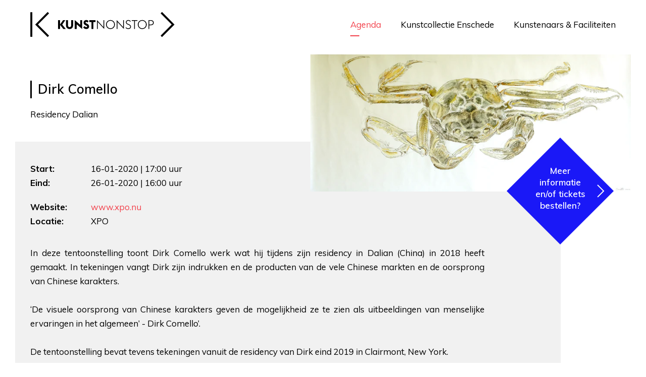

--- FILE ---
content_type: text/html; charset=UTF-8
request_url: https://kunstnonstop.nl/agenda/dirk-comello
body_size: 9826
content:
<!DOCTYPE html>
<html xmlns="http://www.w3.org/1999/xhtml" lang="en-US">
<head>
	<meta charset="utf-8" />
	<meta name="viewport" content="width=device-width, user-scalable=no, initial-scale=1.0, minimum-scale=1.0, maximum-scale=1.0">
	<meta name="format-detection" content="telephone=no">
	
	<link href="https://fonts.googleapis.com/css?family=Muli:300,400,600,700,800,900&display=swap" rel="stylesheet">
	
	<link rel="shortcut icon" type="image/x-icon" href="/assets/images/favicon.png?id=f75aa8217a8abe28dc346ed9e9d7d931">
	<link rel="stylesheet" href="/assets/stylesheets/app.css?id=413f7bce8eeb28728ac9ddafec4c92e6">
	
		
		<title>KunstNonStop | Dirk Comello</title><meta name="generator" content="SEOmatic">
<meta name="description" content="KunstNonStop is het platform voor kunstliefhebbers, professioneel beeldend kunstenaars en culturele instellingen in Enschede en omstreken.">
<meta name="referrer" content="no-referrer-when-downgrade">
<meta name="robots" content="all">
<meta content="nl" property="og:locale">
<meta content="KunstNonStop" property="og:site_name">
<meta content="website" property="og:type">
<meta content="https://kunstnonstop.nl/agenda/dirk-comello" property="og:url">
<meta content="KunstNonStop | Dirk Comello" property="og:title">
<meta content="KunstNonStop is het platform voor kunstliefhebbers, professioneel beeldend kunstenaars en culturele instellingen in Enschede en omstreken." property="og:description">
<meta content="https://kunstnonstop-2019.imgix.net/evenementen/c2463da99eaf99efc1dcb2b8f9f389fd_XPO-afbeelding-2.jpg?auto=format&amp;crop=focalpoint&amp;domain=kunstnonstop-2019.imgix.net&amp;fit=crop&amp;fp-x=0.5&amp;fp-y=0.5&amp;h=630&amp;ixlib=php-3.3.1&amp;q=82&amp;w=1200" property="og:image">
<meta content="1200" property="og:image:width">
<meta content="630" property="og:image:height">
<meta content="Informatie" property="og:image:alt">
<meta content="https://www.flickr.com/photos/paulclason/" property="og:see_also">
<meta content="https://www.instagram.com/kunstnonstop/" property="og:see_also">
<meta content="https://www.facebook.com/kunstnonstop.nl/" property="og:see_also">
<meta name="twitter:card" content="summary_large_image">
<meta name="twitter:creator" content="@">
<meta name="twitter:title" content="Dirk Comello">
<meta name="twitter:description" content="KunstNonStop is het platform voor kunstliefhebbers, professioneel beeldend kunstenaars en culturele instellingen in Enschede en omstreken.">
<meta name="twitter:image" content="https://kunstnonstop-2019.imgix.net/evenementen/c2463da99eaf99efc1dcb2b8f9f389fd_XPO-afbeelding-2.jpg?auto=format&amp;crop=focalpoint&amp;domain=kunstnonstop-2019.imgix.net&amp;fit=crop&amp;fp-x=0.5&amp;fp-y=0.5&amp;h=418&amp;ixlib=php-3.3.1&amp;q=82&amp;w=800">
<meta name="twitter:image:width" content="800">
<meta name="twitter:image:height" content="418">
<meta name="twitter:image:alt" content="Informatie">
<link href="https://kunstnonstop.nl/agenda/dirk-comello" rel="canonical">
<link href="https://kunstnonstop.nl/" rel="home">
<link type="text/plain" href="https://kunstnonstop.nl/humans.txt" rel="author">
<link href="https://kunstnonstop.nl/cpresources/9c7f8f9c/css/formie-theme.css?v=1764388793" rel="stylesheet"></head>


    	

<body class="section-events">
	<div id="loader">
    <svg width="47px" height="33px" viewBox="0 0 47 33" version="1.1" xmlns="http://www.w3.org/2000/svg" xmlns:xlink="http://www.w3.org/1999/xlink">
    <g stroke="none" stroke-width="1" fill="none" fill-rule="evenodd">
        <g id="Mobile-homepage-kunstcollectie" transform="translate(-18.000000, -19.000000)" stroke="#000000" stroke-width="2.50559982">
            <g id="Group-21" transform="translate(20.000000, 20.000000)">
                <path d="M0.144227623,0 L0.144227623,31" id="left-line"></path>
                <g id="brackets">
                    <path d="M21.7777942,30.477091 L6.83985081,15.4995662 L21.7777942,0.52233055" id="left-bracket"></path>
                    <path d="M28.0620566,0.52233055 L43,15.4995662 L28.0620566,30.477091" id="right-bracket"></path>
                </g>
            </g>
        </g>
    </g>
</svg></div>	
	<div id="page-wrapper">
		<div class="blocker">
			<div class="block_holder">
				<h2>Wist u dat uw browser verouderd is?</h2>
				<p>Om de best mogelijke gebruikerservaring van onze website te krijgen raden wij u aan om uw browser te upgraden naar een nieuwere versie of een andere browser. Klik op de upgrade button om naar de download pagina te gaan.</p>
				<a href="https://browsehappy.com/" target="_blank">Upgrade hier uw browser</a><br>
				<a class="own_risc" href="#">Ga verder op eigen risico</a>
			</div>
		</div>
		
					
<div class="menu_container" uk-sticky>
                    <div class="menu_bg">
            <div class="menuholder">
                <svg width="286px" height="51px" viewBox="0 0 286 51" version="1.1" xmlns="http://www.w3.org/2000/svg" xmlns:xlink="http://www.w3.org/1999/xlink" transition href="/">
    <g stroke="none" stroke-width="1" fill="none" fill-rule="evenodd">
        <g transform="translate(-376.000000, -25.000000)">
            <g transform="translate(377.000000, 26.000000)">
                <path id="bracket-left" d="M34.840866,48.1704028 L11.5205679,24.6749028 L34.840866,1.17985648 M1.06772821,0.360467593 L1.06772821,48.9906991" stroke="#000000" stroke-width="3.9149999"></path>
                <path id="bracket-right" d="M258.651512,1.17985648 L281.97181,24.6749028 L258.651512,48.1704028" stroke="#000000" stroke-width="3.9149999"></path>
                
                <polygon id="letter-1" class="letter" fill="#000000" points="54.0129466 15.9887 57.9046165 15.9887 57.9046165 24.7129685 63.9380107 15.9887 68.413296 15.9887 62.3560348 24.7619685 69.1914498 33.3886907 64.3761726 33.3886907 57.9046165 25.2279222 57.9046165 33.3886907 54.0129466 33.3886907"></polygon>
                <path id="letter-2" class="letter" d="M69.7706071,26.3306037 L69.7706071,15.9888815 L73.6627272,15.9888815 L73.6627272,26.3800574 C73.6627272,28.4875111 74.9515446,29.8105111 76.8500958,29.8105111 C78.7472962,29.8105111 80.0361135,28.4875111 80.0361135,26.3800574 L80.0361135,15.9888815 L83.9277833,15.9888815 L83.9277833,26.3306037 C83.9277833,30.6929648 80.9844885,33.5848722 76.8500958,33.5848722 C72.7139019,33.5848722 69.7706071,30.6929648 69.7706071,26.3306037" fill="#000000"></path>
                <polygon id="letter-3" class="letter" fill="#000000" points="90.903158 24.2962417 90.903158 33.3893713 87.0114881 33.3893713 87.0114881 15.7924731 97.9087942 25.0806954 97.9087942 15.9889269 101.800464 15.9889269 101.800464 33.5849176"></polygon>
                <path id="letter-4" class="letter" d="M103.837534,30.178238 L106.780829,27.7522843 C107.535566,28.953238 108.775749,29.908738 109.968197,29.908738 C111.110661,29.908738 111.621324,29.467738 111.621324,28.6583306 C111.621324,27.8747843 111.062026,27.3847843 109.602988,26.7228306 L108.630746,26.2818306 C106.027443,25.1049231 104.592271,23.1694231 104.592271,20.8165157 C104.592271,17.7776083 107.097404,15.7922009 109.847061,15.7922009 C111.768129,15.7922009 113.227167,16.2577009 114.687556,17.974062 L112.059486,20.7675157 C111.184513,19.689062 110.649082,19.468562 109.847061,19.468562 C109.190044,19.468562 108.507808,19.885062 108.507808,20.6695157 C108.507808,21.5764694 109.262545,22.0669231 110.84317,22.7774231 L111.768129,23.1934694 C114.151675,24.2714694 115.538662,26.0118769 115.538662,28.4133306 C115.538662,31.550238 113.251935,33.5850991 110.040699,33.5850991 C107.267625,33.5850991 105.030433,32.4331454 103.837534,30.178238" fill="#000000"></path>
                <polygon id="letter-5" class="letter" fill="#000000" points="120.206324 19.8606528 116.07013 19.8606528 116.07013 15.9887454 128.256704 15.9887454 128.256704 19.8606528 124.097994 19.8606528 124.097994 33.3887361 120.206324 33.3887361"></polygon>
                <polygon id="letter-6" class="letter" fill="#000000" points="132.703799 19.5423343 132.703799 33.3893713 131.195676 33.3893713 131.195676 15.7924731 144.063134 29.8350565 144.063134 15.9889269 145.570807 15.9889269 145.570807 33.5849176"></polygon>
                <path id="letter-7" class="letter" d="M149.044625,24.6883778 C149.044625,19.6400167 152.911527,15.7926093 157.87496,15.7926093 C162.836591,15.7926093 166.704844,19.6400167 166.704844,24.6883778 C166.704844,29.7376463 162.836591,33.5846 157.87496,33.5846 C152.911527,33.5846 149.044625,29.7376463 149.044625,24.6883778 M165.148086,24.6883778 C165.148086,20.4734704 162.03457,17.2381093 157.87496,17.2381093 C153.714899,17.2381093 150.601383,20.4734704 150.601383,24.6883778 C150.601383,28.9041926 153.714899,32.1386463 157.87496,32.1386463 C162.03457,32.1386463 165.148086,28.9041926 165.148086,24.6883778" fill="#000000"></path>
                <polygon id="letter-8" class="letter" fill="#000000" points="171.685119 19.5423343 171.685119 33.3893713 170.176996 33.3893713 170.176996 15.7924731 183.044454 29.8350565 183.044454 15.9889269 184.552127 15.9889269 184.552127 33.5849176"></polygon>
                <path id="letter-9" class="letter" d="M187.707973,31.1582833 L188.851787,30.1047833 C189.702893,31.1582833 191.1876,32.138737 193.060933,32.138737 C195.419262,32.138737 196.999887,30.9622833 196.999887,29.1492833 C196.999887,27.2133296 195.808339,26.3059222 193.838637,25.4239222 L192.014388,24.6399222 C189.386768,23.5120148 188.341124,21.9925611 188.341124,19.8851074 C188.341124,17.4101537 190.772855,15.7927 193.254121,15.7927 C195.297675,15.7927 196.999887,16.7237 198.07165,17.9977 L196.952153,19.0516537 C196.051061,17.9741074 194.958133,17.2382 193.181619,17.2382 C191.380787,17.2382 189.849247,18.2676537 189.849247,19.9826537 C189.849247,21.4290611 190.553549,22.4095148 192.524601,23.2429685 L194.3493,24.0269685 C196.684662,25.0319222 198.532778,26.4288759 198.532778,28.9283296 C198.532778,31.599737 196.514441,33.5846907 193.060933,33.5846907 C190.676486,33.5846907 188.681566,32.334737 187.707973,31.1582833" fill="#000000"></path>
                <polygon id="letter-10" class="letter" fill="#000000" points="204.853567 17.4342 199.964437 17.4342 199.964437 15.9887 211.275137 15.9887 211.275137 17.4342 206.36214 17.4342 206.36214 33.3886907 204.853567 33.3886907"></polygon>
                <g transform="translate(211.750000, 15.551148)" fill="#000000">
                    <path id="letter-11" class="letter" d="M0.275280929,9.13722963 C0.275280929,4.08886852 4.14218317,0.241461111 9.10516554,0.241461111 C14.0672473,0.241461111 17.9355005,4.08886852 17.9355005,9.13722963 C17.9355005,14.1864981 14.0672473,18.0334519 9.10516554,18.0334519 C4.14218317,18.0334519 0.275280929,14.1864981 0.275280929,9.13722963 M16.3787425,9.13722963 C16.3787425,4.92232222 13.2652264,1.68696111 9.10516554,1.68696111 C4.94555497,1.68696111 1.83203894,4.92232222 1.83203894,9.13722963 C1.83203894,13.3530444 4.94555497,16.5874981 9.10516554,16.5874981 C13.2652264,16.5874981 16.3787425,13.3530444 16.3787425,9.13722963"></path>
                    <path id="letter-12" class="letter" d="M21.4078319,0.437551852 L25.9317518,0.437551852 C29.6770675,0.437551852 31.9160611,2.27505185 31.9160611,5.51041296 C31.9160611,8.67182037 29.6770675,10.5832741 25.9317518,10.5832741 L22.9164056,10.5832741 L22.9164056,17.8375426 L21.4078319,17.8375426 L21.4078319,0.437551852 Z M25.9317518,9.18632037 C28.8750466,9.18632037 30.3340851,7.88782037 30.3340851,5.51041296 C30.3340851,3.13300556 28.8750466,1.81000556 25.9317518,1.81000556 L22.9164056,1.81000556 L22.9164056,9.18632037 L25.9317518,9.18632037 Z"></path>
                </g>
            </g>
        </g>
    </g>
</svg>                <ul>
                                            <li class="active">
                            <a  href="https://kunstnonstop.nl/agenda">Agenda</a>
                        </li>
                                            <li class="">
                            <a  href="https://kunstnonstop.nl/collectie">Kunstcollectie Enschede</a>
                        </li>
                                            <li class="">
                            <a  href="https://kunstnonstop.nl/platform">Kunstenaars &amp; Faciliteiten</a>
                        </li>
                                    </ul>
            </div>
        </div>
    
    </div>   


				
	  	<div class="content">
			
<div class="event_header_holder">
    <div class="event_header">
                
                    <div class="image_holder">
                <img src="https://kunstnonstop-2019.imgix.net/evenementen/c2463da99eaf99efc1dcb2b8f9f389fd_XPO-afbeelding-2.jpg?auto=format&amp;crop=focalpoint&amp;domain=kunstnonstop-2019.imgix.net&amp;fit=crop&amp;fp-x=0.5&amp;fp-y=0.5&amp;ixlib=php-3.3.1&amp;q=82&amp;w=740">
                                                        <div class="meer_info_tickets" onclick="window.open('http://www.xpo.nu')">
                        Meer informatie en/of tickets bestellen?
                    </div>
                            </div>
                <div class="titles">
            <h1>Dirk Comello</h1>
        </div>
        <p>Residency Dalian</p>
        
        <div class="event_info">
            <p>
                                    <span>Start:</span>16-01-2020 | 17:00 uur<br>
                    <span>Eind:</span>26-01-2020 | 16:00 uur
                            </p>
            
        
            <p class="extra_bottom_marge">
                                                        <span>Website:</span><a href="http://www.xpo.nu" target="_blank">www.xpo.nu</a><br>
                                                    <span>Locatie:</span>XPO
                            </p>
            
            
                            <div class="event_intro">
                    <p>In deze tentoonstelling toont Dirk Comello werk wat hij tijdens zijn residency in Dalian (China) in 2018 heeft gemaakt. In tekeningen vangt Dirk zijn indrukken en de producten van de vele Chinese markten en de oorsprong van Chinese karakters. <br /><br />‘De visuele oorsprong van Chinese karakters geven de mogelijkheid ze te zien als uitbeeldingen van menselijke ervaringen in het algemeen’ - Dirk Comello’.<br /><br />De tentoonstelling bevat tevens tekeningen vanuit de residency van Dirk eind 2019 in Clairmont, New York.<br /><br />Deze tentoonstelling is het resultaat van de nauwe samenwerking tussen de gemeente Enschede, het Dalian Zhongshan Art museum (China) en ARE (Artist Residencies Enschede).<br /><br />Periode: 16/01 - 26/01/2020<br />Opening: 16/01/2020 om 17:00<br />Open: vr./ za./ zo. 13:00-16:00<br />Locatie: Stroinksbleekweg 2, 7523 ZL, Enschede<br /><br />Zie voor meer informatie het <a href="https://www.facebook.com/events/649619802245428/">Facebook event</a><br /><br /><a target="_blank" href="http://www.areholland.com/?fbclid=IwAR3Vt-dYegk7v2rMWLnUQhqenNHj-ISVL2SViM2QGMzRM5yMU2c8xPsmSvQ" rel="noreferrer noopener">www.areholland.com</a></p>
                </div>
                    </div>
    </div>
</div>

    <div id="locatie_16286" class="locatie contact_map" lat="52.231762" lng="6.8944466">
        <div class="address">
            <p>
                
                                
                Nederland<br>
                7523 ZL<br>
                Enschede
                            </p>
        </div>
        <div id="map"></div> 
    </div>


<script src="https://maps.googleapis.com/maps/api/js?key=AIzaSyBTFGP51eWE3koDSss-xQQBRg7B3UV43CU"></script>
	  	</div>
	  	


<div class="cta">
    <div uk-grid class="">
                
                    <div class="uk-width-1-2@l uk-width-1-2@m uk-width-1-1@s">
                                <div class="portaal_item uk-transition-toggle uk-inline-clip" tabindex="0" transition href="https://kunstnonstop.nl/collectie">
                                                                <img class="uk-transition-scale-up uk-transition-opaque" src="https://kunstnonstop-2019.imgix.net/site-media/Portaal/c555884683f346f03c5bd72861cf6fbb_buitencol1.jpg?auto=format&amp;crop=focalpoint&amp;domain=kunstnonstop-2019.imgix.net&amp;fit=crop&amp;fp-x=0.6362&amp;fp-y=0.5413&amp;h=600&amp;ixlib=php-3.3.1&amp;q=82&amp;w=485">
                                        <div class="portaal_intro">
                        <h3>Kunstcollectie Enschede</h3>
                        <p>Bekijk de binnen en buitenkunstcollectie van de gemeente Enschede</p>
                    </div>
                    <div class="portaal_arrow"></div>
                </div>
            </div>
                
                    <div class="uk-width-1-2@l uk-width-1-2@m uk-width-1-1@s">
                                <div class="portaal_item uk-transition-toggle uk-inline-clip" tabindex="0" transition href="https://kunstnonstop.nl/platform">
                                                                <img class="uk-transition-scale-up uk-transition-opaque" src="https://kunstnonstop-2019.imgix.net/site-media/Portaal/81621f2d4866daf59a567a413534d1af_48756452372_ebdcce1bc8_h.jpg?auto=format&amp;crop=focalpoint&amp;domain=kunstnonstop-2019.imgix.net&amp;fit=crop&amp;fp-x=0.5&amp;fp-y=0.5&amp;h=600&amp;ixlib=php-3.3.1&amp;q=82&amp;w=485">
                                        <div class="portaal_intro">
                        <h3>Kunstenaars &amp; Faciliteiten</h3>
                        <p>Overzicht kunstenaars, ateliers, exporuimtes, open calls en nog veel meer.</p>
                    </div>
                    <div class="portaal_arrow"></div>
                </div>
            </div>
            </div>
</div>	  	<div class="footer_holder">
    <div class="footer">
        <div class="footer_intro">
            <p>Platform <strong>beeldende kunst</strong> Enschede</p>
        </div>
        
        <div uk-grid class="uk-grid-small">
            <div class="uk-width-1-3@l uk-width-1-3@m uk-width-1-1@s">
                <h3>Informatie</h3>

                                                
                    <ul class="informatie_menu">
                                                    <li class="">
                                <a  href="https://kunstnonstop.nl/platform/contact">Contact</a>
                            </li>
                                                    <li class="">
                                <a  href="https://kunstnonstop.nl/platform/vrienden-van">Vriend worden</a>
                            </li>
                                                    <li class="">
                                <a  href="https://kunstnonstop.nl/platform/colofon">Over KunstNonStop</a>
                            </li>
                                                    <li class="">
                                <a  href="https://kunstnonstop.nl/platform/aanleverspecificaties">Deelnemen</a>
                            </li>
                                                    <li class="">
                                <a  href="https://kunstnonstop.nl/platform/ter-inspiratie">Ter inspiratie</a>
                            </li>
                                                    <li class="">
                                <a  href="https://kunstnonstop.nl/admin" rel="noopener" target="_blank">Inloggen</a>
                            </li>
                                            </ul>
                                
                <p class="email">
                    <img src="/assets/images/email.svg?id=7a47fa2c29f4947e282a0361fe214144"> info@kunstnonstop.nl
                </p>
            </div>
            <div class="uk-width-2-3@l uk-width-2-3@m uk-width-1-1@s">
                
                                                
                

                                
                                
                <form class="nieuwsbrief" method="post" action="" id="fui-nieuwsbrief-kqfkzz" data-fui-form="{&quot;formHashId&quot;:&quot;fui-nieuwsbrief-kqfkzz&quot;,&quot;formId&quot;:48526,&quot;formHandle&quot;:&quot;nieuwsbrief&quot;,&quot;registeredJs&quot;:[{&quot;src&quot;:&quot;https:\/\/kunstnonstop.nl\/cpresources\/9c7f8f9c\/js\/captchas\/duplicate.js?v=1764388793&quot;,&quot;module&quot;:&quot;FormieDuplicateCaptcha&quot;,&quot;settings&quot;:{&quot;formId&quot;:&quot;fui-nieuwsbrief-kqfkzz&quot;,&quot;sessionKey&quot;:&quot;__DUP_485263&quot;,&quot;value&quot;:&quot;69740f517e5a51.53033166&quot;}},{&quot;src&quot;:&quot;https:\/\/kunstnonstop.nl\/cpresources\/9c7f8f9c\/js\/captchas\/javascript.js?v=1764388793&quot;,&quot;module&quot;:&quot;FormieJSCaptcha&quot;,&quot;settings&quot;:{&quot;formId&quot;:&quot;fui-nieuwsbrief-kqfkzz&quot;,&quot;sessionKey&quot;:&quot;__JSCHK_485263&quot;,&quot;value&quot;:&quot;69740f517f5252.19730889&quot;}}],&quot;settings&quot;:{&quot;submitMethod&quot;:&quot;page-reload&quot;,&quot;submitActionMessage&quot;:&quot;&lt;p&gt;Submission saved.&lt;\/p&gt;&quot;,&quot;submitActionMessageTimeout&quot;:null,&quot;submitActionMessagePosition&quot;:&quot;top-form&quot;,&quot;submitActionFormHide&quot;:false,&quot;submitAction&quot;:&quot;entry&quot;,&quot;submitActionTab&quot;:&quot;same-tab&quot;,&quot;errorMessage&quot;:&quot;&lt;p&gt;Couldn’t save submission due to errors.&lt;\/p&gt;&quot;,&quot;errorMessagePosition&quot;:&quot;top-form&quot;,&quot;loadingIndicator&quot;:null,&quot;loadingIndicatorText&quot;:null,&quot;validationOnSubmit&quot;:true,&quot;validationOnFocus&quot;:false,&quot;scrollToTop&quot;:true,&quot;hasMultiplePages&quot;:false,&quot;pages&quot;:[{&quot;id&quot;:3,&quot;label&quot;:&quot;Page 1&quot;,&quot;settings&quot;:{&quot;submitButtonLabel&quot;:&quot;Inschrijven&quot;,&quot;backButtonLabel&quot;:&quot;Back&quot;,&quot;showBackButton&quot;:false,&quot;saveButtonLabel&quot;:&quot;Save&quot;,&quot;showSaveButton&quot;:false,&quot;saveButtonStyle&quot;:&quot;link&quot;,&quot;buttonsPosition&quot;:&quot;left&quot;,&quot;cssClasses&quot;:null,&quot;containerAttributes&quot;:null,&quot;inputAttributes&quot;:[{&quot;label&quot;:&quot;class&quot;,&quot;value&quot;:&quot;blue&quot;}],&quot;enableNextButtonConditions&quot;:false,&quot;nextButtonConditions&quot;:[],&quot;enablePageConditions&quot;:false,&quot;pageConditions&quot;:[],&quot;enableJsEvents&quot;:false,&quot;jsGtmEventOptions&quot;:[]}}],&quot;themeConfig&quot;:{&quot;loading&quot;:{&quot;class&quot;:&quot;fui-loading&quot;},&quot;errorMessage&quot;:{&quot;class&quot;:&quot;fui-error-message&quot;},&quot;disabled&quot;:{&quot;class&quot;:&quot;fui-disabled&quot;},&quot;tabError&quot;:{&quot;class&quot;:&quot;fui-tab-error&quot;},&quot;tabActive&quot;:{&quot;class&quot;:&quot;fui-tab-active&quot;},&quot;tabComplete&quot;:{&quot;class&quot;:&quot;fui-tab-complete&quot;},&quot;successMessage&quot;:{&quot;class&quot;:&quot;fui-success-message&quot;},&quot;alert&quot;:{&quot;class&quot;:&quot;fui-alert&quot;},&quot;alertError&quot;:{&quot;class&quot;:&quot;fui-alert fui-alert-error fui-alert-top-form&quot;,&quot;role&quot;:&quot;alert&quot;,&quot;data-fui-alert&quot;:true,&quot;data-fui-alert-error&quot;:true},&quot;alertSuccess&quot;:{&quot;class&quot;:&quot;fui-alert fui-alert-success fui-alert-top-form&quot;,&quot;role&quot;:&quot;alert&quot;,&quot;data-fui-alert&quot;:true,&quot;data-fui-alert-success&quot;:true},&quot;page&quot;:{&quot;id&quot;:&quot;fui-nieuwsbrief-kqfkzz-p-3&quot;,&quot;class&quot;:&quot;fui-page&quot;,&quot;data-index&quot;:&quot;0&quot;,&quot;data-id&quot;:&quot;3&quot;,&quot;data-fui-page&quot;:true},&quot;progress&quot;:{&quot;class&quot;:&quot;fui-progress&quot;,&quot;data-fui-progress&quot;:true},&quot;tab&quot;:{&quot;class&quot;:&quot;fui-tab&quot;},&quot;success&quot;:{&quot;class&quot;:&quot;fui-success&quot;},&quot;error&quot;:{&quot;class&quot;:&quot;fui-error-message&quot;},&quot;fieldContainerError&quot;:{&quot;class&quot;:&quot;fui-error&quot;},&quot;fieldInputError&quot;:{&quot;class&quot;:&quot;fui-error&quot;},&quot;fieldErrors&quot;:{&quot;class&quot;:&quot;fui-errors&quot;,&quot;data-field-error-messages&quot;:true},&quot;fieldError&quot;:{&quot;class&quot;:&quot;fui-error-message&quot;,&quot;data-field-error-message&quot;:true}},&quot;redirectUrl&quot;:&quot;https:\/\/kunstnonstop.nl\/platform\/nieuwsbrief-bedankt&quot;,&quot;currentPageId&quot;:3,&quot;outputJsTheme&quot;:true,&quot;enableUnloadWarning&quot;:true,&quot;enableBackSubmission&quot;:true,&quot;ajaxTimeout&quot;:10,&quot;outputConsoleMessages&quot;:true,&quot;baseActionUrl&quot;:&quot;https:\/\/kunstnonstop.nl\/index.php?p=actions&quot;,&quot;refreshTokenUrl&quot;:&quot;https:\/\/kunstnonstop.nl\/index.php?p=actions\/formie\/forms\/refresh-tokens&amp;form=FORM_PLACEHOLDER&quot;,&quot;scriptAttributes&quot;:[]}}">
                    <input type="hidden" name="CRAFT_CSRF_TOKEN" value="RKrFfRzIlnxTY41txlYDuZzessl1X1tbAv7JT3zLvicj0g8pOtovWCfGgilui8caEie_LvE-ZPzXroSmBG9pMWeQgiMVm8RDSOBLQ2v3aBQ=">
                    <input type="hidden" name="action" value="formie/submissions/submit">
                    <input type="hidden" name="submitAction" value="submit">
                    <input type="hidden" name="handle" value="nieuwsbrief">
                    <input type="hidden" name="redirect" value="d56d85518d158b8f55972bc463d800c742b681be31f1c76e019eb5466d641ba4https://kunstnonstop.nl/platform/nieuwsbrief-bedankt">

                    <h3>Schrijf je in voor de maandelijkse nieuwsbrief</h3>

                    <div uk-grid class="uk-grid-small nieuwsbrief_grid">
                        <div class="uk-width-auto">
                            <input type="text" name="fields[naam]" placeholder="Naam *" required>
                        </div>    
                        <div class="uk-width-auto">
                            <input type="email" name="fields[eMailadres]" placeholder="E-mailadres *" required>
                        </div>
                        <div class="uk-width-expand">
                            <div class="formie-duplicate-captcha-placeholder" data-duplicate-captcha-placeholder></div><div id="beesknees_485263_wrapper" style="display:none;"><label for="beesknees_485263">Laat dit veld leeg</label><input type="text" id="beesknees_485263" name="beesknees" style="display:none;" /></div><div class="formie-jscaptcha-placeholder" data-jscaptcha-placeholder></div>                            
                            <button class="blue" type="submit">Inschrijven</button>
                        </div>    
                    </div>
                </form> 
            </div>
        </div>
        
                    <div uk-grid class="uk-grid-small icons">
                <div class="uk-width-1-2@l uk-width-1-2@m uk-width-1-1@s">
                    <div class="social">
                                                    <a href="https://nl-nl.facebook.com/kunstnonstop.nl/" target="_blank"><span uk-icon="icon: facebook; ratio: 1.3"></span></a>
                                                                                                                                                    <a href="https://www.instagram.com/kunstnonstop/" target="_blank"><span uk-icon="icon: instagram; ratio: 1.3"></span></a>
                                                                            <a href="https://www.flickr.com/photos/paulclason/" target="_blank"><span uk-icon="icon: flickr; ratio: 1.3"></span></a>
                                            </div>
                    <a class="footer_logo" href="/"><img src="/assets/images/footer_logo.svg?id=a15a673c8831a0be4fc7c4e8084c86b4"></a>
                </div>
                <div class="uk-width-1-2@l uk-width-1-2@m uk-width-1-1@s">
                                
                    <ul class="disclaimer_menu">
                                                    <li class="">
                                <a  href="https://kunstnonstop.nl/platform/privacy-policy">Privacy policy</a>
                            </li>
                                            </ul>
                </div>
            </div>
            </div>
</div>

    <div id="nieuwsbrief-modal" class="uk-flex-top" uk-modal>
        <div class="uk-modal-dialog uk-modal-body uk-margin-auto-vertical">
            <div uk-grid>
                <div class="uk-width-2-5@l uk-width-2-5@m uk-width-1-1@s">
                    <div class="titles">
                        <h3>Schrijf je in voor de KunstNonStop nieuwsbrief</h3>
                    </div>
                </div>
                <div class="uk-width-3-5@l uk-width-3-5@m uk-width-1-1@s">
                    <p>Boordevol tips uit de kunstagenda, nieuws en informatie voor voor kunstenaars en kunstliefhebbers in Enschede e.o!</p>
                </div>
            </div>

            <form class="nieuwsbrief" method="post" action="" id="fui-nieuwsbrief-kqfkzz" data-fui-form="{&quot;formHashId&quot;:&quot;fui-nieuwsbrief-kqfkzz&quot;,&quot;formId&quot;:48526,&quot;formHandle&quot;:&quot;nieuwsbrief&quot;,&quot;registeredJs&quot;:[{&quot;src&quot;:&quot;https:\/\/kunstnonstop.nl\/cpresources\/9c7f8f9c\/js\/captchas\/duplicate.js?v=1764388793&quot;,&quot;module&quot;:&quot;FormieDuplicateCaptcha&quot;,&quot;settings&quot;:{&quot;formId&quot;:&quot;fui-nieuwsbrief-kqfkzz&quot;,&quot;sessionKey&quot;:&quot;__DUP_485263&quot;,&quot;value&quot;:&quot;69740f517e5a51.53033166&quot;}},{&quot;src&quot;:&quot;https:\/\/kunstnonstop.nl\/cpresources\/9c7f8f9c\/js\/captchas\/javascript.js?v=1764388793&quot;,&quot;module&quot;:&quot;FormieJSCaptcha&quot;,&quot;settings&quot;:{&quot;formId&quot;:&quot;fui-nieuwsbrief-kqfkzz&quot;,&quot;sessionKey&quot;:&quot;__JSCHK_485263&quot;,&quot;value&quot;:&quot;69740f517f5252.19730889&quot;}}],&quot;settings&quot;:{&quot;submitMethod&quot;:&quot;page-reload&quot;,&quot;submitActionMessage&quot;:&quot;&lt;p&gt;Submission saved.&lt;\/p&gt;&quot;,&quot;submitActionMessageTimeout&quot;:null,&quot;submitActionMessagePosition&quot;:&quot;top-form&quot;,&quot;submitActionFormHide&quot;:false,&quot;submitAction&quot;:&quot;entry&quot;,&quot;submitActionTab&quot;:&quot;same-tab&quot;,&quot;errorMessage&quot;:&quot;&lt;p&gt;Couldn’t save submission due to errors.&lt;\/p&gt;&quot;,&quot;errorMessagePosition&quot;:&quot;top-form&quot;,&quot;loadingIndicator&quot;:null,&quot;loadingIndicatorText&quot;:null,&quot;validationOnSubmit&quot;:true,&quot;validationOnFocus&quot;:false,&quot;scrollToTop&quot;:true,&quot;hasMultiplePages&quot;:false,&quot;pages&quot;:[{&quot;id&quot;:3,&quot;label&quot;:&quot;Page 1&quot;,&quot;settings&quot;:{&quot;submitButtonLabel&quot;:&quot;Inschrijven&quot;,&quot;backButtonLabel&quot;:&quot;Back&quot;,&quot;showBackButton&quot;:false,&quot;saveButtonLabel&quot;:&quot;Save&quot;,&quot;showSaveButton&quot;:false,&quot;saveButtonStyle&quot;:&quot;link&quot;,&quot;buttonsPosition&quot;:&quot;left&quot;,&quot;cssClasses&quot;:null,&quot;containerAttributes&quot;:null,&quot;inputAttributes&quot;:[{&quot;label&quot;:&quot;class&quot;,&quot;value&quot;:&quot;blue&quot;}],&quot;enableNextButtonConditions&quot;:false,&quot;nextButtonConditions&quot;:[],&quot;enablePageConditions&quot;:false,&quot;pageConditions&quot;:[],&quot;enableJsEvents&quot;:false,&quot;jsGtmEventOptions&quot;:[]}}],&quot;themeConfig&quot;:{&quot;loading&quot;:{&quot;class&quot;:&quot;fui-loading&quot;},&quot;errorMessage&quot;:{&quot;class&quot;:&quot;fui-error-message&quot;},&quot;disabled&quot;:{&quot;class&quot;:&quot;fui-disabled&quot;},&quot;tabError&quot;:{&quot;class&quot;:&quot;fui-tab-error&quot;},&quot;tabActive&quot;:{&quot;class&quot;:&quot;fui-tab-active&quot;},&quot;tabComplete&quot;:{&quot;class&quot;:&quot;fui-tab-complete&quot;},&quot;successMessage&quot;:{&quot;class&quot;:&quot;fui-success-message&quot;},&quot;alert&quot;:{&quot;class&quot;:&quot;fui-alert&quot;},&quot;alertError&quot;:{&quot;class&quot;:&quot;fui-alert fui-alert-error fui-alert-top-form&quot;,&quot;role&quot;:&quot;alert&quot;,&quot;data-fui-alert&quot;:true,&quot;data-fui-alert-error&quot;:true},&quot;alertSuccess&quot;:{&quot;class&quot;:&quot;fui-alert fui-alert-success fui-alert-top-form&quot;,&quot;role&quot;:&quot;alert&quot;,&quot;data-fui-alert&quot;:true,&quot;data-fui-alert-success&quot;:true},&quot;page&quot;:{&quot;id&quot;:&quot;fui-nieuwsbrief-kqfkzz-p-3&quot;,&quot;class&quot;:&quot;fui-page&quot;,&quot;data-index&quot;:&quot;0&quot;,&quot;data-id&quot;:&quot;3&quot;,&quot;data-fui-page&quot;:true},&quot;progress&quot;:{&quot;class&quot;:&quot;fui-progress&quot;,&quot;data-fui-progress&quot;:true},&quot;tab&quot;:{&quot;class&quot;:&quot;fui-tab&quot;},&quot;success&quot;:{&quot;class&quot;:&quot;fui-success&quot;},&quot;error&quot;:{&quot;class&quot;:&quot;fui-error-message&quot;},&quot;fieldContainerError&quot;:{&quot;class&quot;:&quot;fui-error&quot;},&quot;fieldInputError&quot;:{&quot;class&quot;:&quot;fui-error&quot;},&quot;fieldErrors&quot;:{&quot;class&quot;:&quot;fui-errors&quot;,&quot;data-field-error-messages&quot;:true},&quot;fieldError&quot;:{&quot;class&quot;:&quot;fui-error-message&quot;,&quot;data-field-error-message&quot;:true}},&quot;redirectUrl&quot;:&quot;https:\/\/kunstnonstop.nl\/platform\/nieuwsbrief-bedankt&quot;,&quot;currentPageId&quot;:3,&quot;outputJsTheme&quot;:true,&quot;enableUnloadWarning&quot;:true,&quot;enableBackSubmission&quot;:true,&quot;ajaxTimeout&quot;:10,&quot;outputConsoleMessages&quot;:true,&quot;baseActionUrl&quot;:&quot;https:\/\/kunstnonstop.nl\/index.php?p=actions&quot;,&quot;refreshTokenUrl&quot;:&quot;https:\/\/kunstnonstop.nl\/index.php?p=actions\/formie\/forms\/refresh-tokens&amp;form=FORM_PLACEHOLDER&quot;,&quot;scriptAttributes&quot;:[]}}">
                <input type="hidden" name="CRAFT_CSRF_TOKEN" value="RKrFfRzIlnxTY41txlYDuZzessl1X1tbAv7JT3zLvicj0g8pOtovWCfGgilui8caEie_LvE-ZPzXroSmBG9pMWeQgiMVm8RDSOBLQ2v3aBQ=">
                <input type="hidden" name="action" value="formie/submissions/submit">
                <input type="hidden" name="submitAction" value="submit">
                <input type="hidden" name="handle" value="nieuwsbrief">
                <input type="hidden" name="redirect" value="d56d85518d158b8f55972bc463d800c742b681be31f1c76e019eb5466d641ba4https://kunstnonstop.nl/platform/nieuwsbrief-bedankt">

                <h3>Schrijf je in voor de maandelijkse nieuwsbrief</h3>

                <div uk-grid class="uk-grid-small nieuwsbrief_grid">
                    <div class="uk-width-auto">
                        <input type="text" name="fields[naam]" placeholder="Naam *" required>
                    </div>    
                    <div class="uk-width-auto">
                        <input type="email" name="fields[eMailadres]" placeholder="E-mailadres *" required>
                    </div>
                    <div class="uk-width-expand">
                        <div class="formie-duplicate-captcha-placeholder" data-duplicate-captcha-placeholder></div><div id="beesknees_485263_wrapper" style="display:none;"><label for="beesknees_485263">Laat dit veld leeg</label><input type="text" id="beesknees_485263" name="beesknees" style="display:none;" /></div><div class="formie-jscaptcha-placeholder" data-jscaptcha-placeholder></div>                        
                        <button class="blue popupSubscribe" type="submit">Inschrijven</button>
                    </div>    
                </div>
            </form> 
            
            <button class="vraag_niet_meer">Vraag mij niet meer</button>
            
            <button class="uk-modal-close-default uk-modal-close-outside" type="button" uk-close></button>
        </div>
    </div>
  	</div>
  	
    <script type="text/javascript" src="/assets/javascripts/app.js?id=79980b7278cf93ad85404a9567dff16a"></script>
<script type="text/javascript">window.Formie__JSCHK_485263="69740f517f5252.19730889";</script>
<script type="text/javascript">window.FormieTranslations={"{attribute} cannot be blank.":"{attribute} mag niet leeg zijn.","{attribute} is not a valid email address.":"{attribute} is not a valid email address.","{attribute} is not a valid URL.":"{attribute} is not a valid URL.","{attribute} is not a valid number.":"{attribute} is not a valid number.","{attribute} is not a valid format.":"{attribute} is not a valid format.","{name} must match {value}.":"{name} moet overeenkomen met {value}.","{attribute} must be between {min} and {max}.":"{attribute} must be between {min} and {max}.","{attribute} must be no less than {min}.":"{attribute} must be no less than {min}.","{attribute} must be no greater than {max}.":"{attribute} must be no greater than {max}.","{attribute} has an invalid value.":"{attribute} has an invalid value.","File {filename} must be smaller than {filesize} MB.":"File {filename} must be smaller than {filesize} MB.","File must be smaller than {filesize} MB.":"Bestand moet kleiner zijn dan {filesize} MB.","File must be larger than {filesize} MB.":"Bestand moet groter zijn dan {filesize} MB.","Choose up to {files} files.":"Kies maximaal {files} bestanden.","{startTag}{num}{endTag} character left":"{startTag}{num}{endTag} character left","{startTag}{num}{endTag} characters left":"{startTag}{num}{endTag} tekens over","{startTag}{num}{endTag} word left":"{startTag}{num}{endTag} word left","{startTag}{num}{endTag} words left":"{startTag}{num}{endTag} woorden over","{attribute} must be no less than {min} characters.":"{attribute} must be no less than {min} characters.","{attribute} must be no greater than {max} characters.":"{attribute} must be no greater than {max} characters.","{attribute} must be no less than {min} words.":"{attribute} must be no less than {min} words.","{attribute} must be no greater than {max} words.":"{attribute} must be no greater than {max} words.","Unable to parse response `{e}`.":"Unable to parse response `{e}`.","Are you sure you want to leave?":"Weet u zeker dat u wilt vertrekken?","The request timed out.":"The request timed out.","The request encountered a network error. Please try again.":"The request encountered a network error. Please try again.","Invalid number":"Invalid number","Invalid country code":"Invalid country code","Too short":"Too short","Too long":"Too long","Missing Authorization ID for approval.":"Missing Authorization ID for approval.","Payment authorized. Finalize the form to complete payment.":"Payment authorized. Finalize the form to complete payment.","Unable to authorize payment. Please try again.":"Unable to authorize payment. Please try again.","Invalid amount.":"Invalid amount.","Invalid currency.":"Invalid currency.","Provide a value for “{label}” to proceed.":"Provide a value for “{label}” to proceed."};</script>
<script type="application/ld+json">{"@context":"https://schema.org","@graph":[{"@type":"Event","contributor":{"@id":"https://limesquare.nl#creator"},"description":"KunstNonStop is het platform voor kunstliefhebbers, professioneel beeldend kunstenaars en culturele instellingen in Enschede en omstreken.","endDate":"2020-01-26T16:00:00+01:00","eventAttendanceMode":"https://schema.org/OfflineEventAttendanceMode","eventStatus":"https://schema.org/EventScheduled","funder":{"@id":"https://kunstnonstop.nl#identity"},"image":{"@type":"ImageObject","url":"https://kunstnonstop-2019.imgix.net/evenementen/c2463da99eaf99efc1dcb2b8f9f389fd_XPO-afbeelding-2.jpg?auto=format&crop=focalpoint&domain=kunstnonstop-2019.imgix.net&fit=crop&fp-x=0.5&fp-y=0.5&h=630&ixlib=php-3.3.1&q=82&w=1200"},"inLanguage":"nl","location":{"@type":"Place","address":"Dirk Comello","name":"Dirk Comello"},"mainEntityOfPage":"https://kunstnonstop.nl/agenda/dirk-comello","name":"Dirk Comello","organizer":{"@id":"https://kunstnonstop.nl#identity"},"startDate":"2020-01-16T17:00:00+01:00","url":"https://kunstnonstop.nl/agenda/dirk-comello"},{"@id":"https://kunstnonstop.nl#identity","@type":"ArtGallery","description":"KunstNonStop is het platform voor kunstliefhebbers, professioneel beeldend kunstenaars en culturele instellingen in Enschede en omstreken. In de agenda vind je een compleet overzicht van alle expositie en activiteiten op het gebied van beeldende kunst. De Collectie Enschede toont alle kunstwerken die in het bezit zijn van de gemeente. Bij het Platform vind je kunstenaars, ateliers, beeldmateriaal, een blog en nog veel meer informatie over beeldende kunst in Enschede.","email":"info@kunstnonstop.nl","image":{"@type":"ImageObject","height":"189","url":"https://s3.eu-central-1.amazonaws.com/kunstnonstop-2019/site-media/Home/85e68f1119ac1c53174c13d3bea1a615_Logo-RGB.jpg?mtime=20191027102407","width":"923"},"logo":{"@type":"ImageObject","height":"60","url":"https://kunstnonstop-2019.imgix.net/site-media/Home/85e68f1119ac1c53174c13d3bea1a615_Logo-RGB.jpg?domain=kunstnonstop-2019.imgix.net&fit=clip&fm=png&h=60&ixlib=php-3.3.1&q=82&w=600","width":"293"},"name":"KunstNonStop","priceRange":"$","sameAs":["https://www.facebook.com/kunstnonstop.nl/","https://www.instagram.com/kunstnonstop/","https://www.flickr.com/photos/paulclason/"],"url":"https://kunstnonstop.nl"},{"@id":"https://limesquare.nl#creator","@type":"LocalBusiness","address":{"@type":"PostalAddress","addressCountry":"Nederland","addressLocality":"Hengelo","postalCode":"7556 BE","streetAddress":"Expolaan 50"},"alternateName":"Limesquare","description":"Creativiteit met een doel. Succes ontstaat wanneer je zakelijk en strategisch inzicht combineert met creativiteit, moderne marketingtechnieken en de inzet van leuke en getalenteerde mensen.","email":"info@limesquare.nl","geo":{"@type":"GeoCoordinates","latitude":"52.285270","longitude":"6.767150"},"image":{"@type":"ImageObject","height":"3141","url":"https://kunstnonstop-2019.imgix.net/site-media/Home/67d3c4be4f7a888a1230edf4c122ce29_Logobeeldmerk-zwart_RGB.png?auto=format%2Ccompress&domain=kunstnonstop-2019.imgix.net&ixlib=php-3.3.0","width":"2328"},"logo":{"@type":"ImageObject","height":"60","url":"https://kunstnonstop-2019.imgix.net/site-media/Home/67d3c4be4f7a888a1230edf4c122ce29_Logobeeldmerk-zwart_RGB.png?domain=kunstnonstop-2019.imgix.net&fit=clip&fm=png&h=60&ixlib=php-3.3.1&q=82&w=600","width":"44"},"name":"Limesquare","priceRange":"$","telephone":"0747920034","url":"https://limesquare.nl"},{"@type":"BreadcrumbList","description":"Breadcrumbs list","itemListElement":[{"@type":"ListItem","item":"https://kunstnonstop.nl/","name":"Home","position":1},{"@type":"ListItem","item":"https://kunstnonstop.nl/agenda","name":"Agenda","position":2},{"@type":"ListItem","item":"https://kunstnonstop.nl/agenda/dirk-comello","name":"Dirk Comello","position":3}],"name":"Breadcrumbs"}]}</script><script type="text/javascript" src="https://kunstnonstop.nl/cpresources/9c7f8f9c/js/formie.js?v=1764388793" defer></script></body>
</html>

